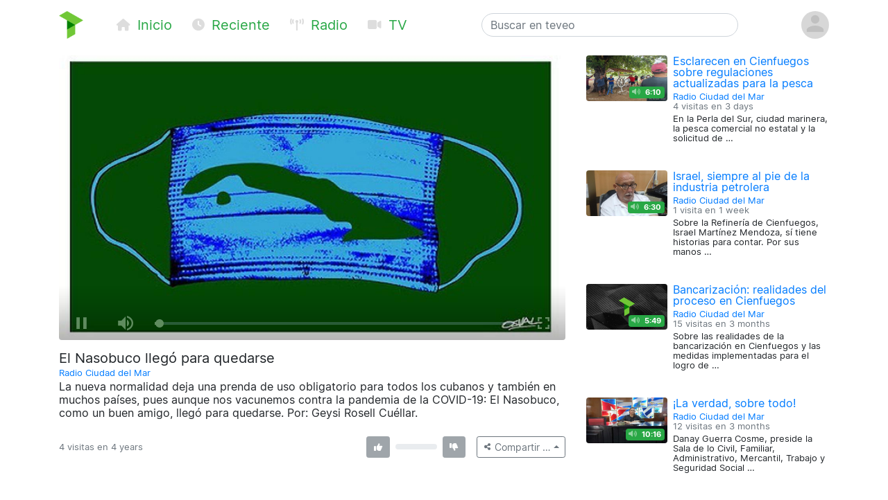

--- FILE ---
content_type: text/html; charset=utf-8
request_url: https://teveo.cu/media/ApGweqrKxcY8rwBK
body_size: 6231
content:
<!DOCTYPE html><html lang="es"><head><meta charset="utf-8"/><meta content="ie=edge" http-equiv="x-ua-compatible"/><meta content="width=device-width, initial-scale=1, shrink-to-fit=no" name="viewport"/><meta content="index,follow" name="robots"/><meta content="index,follow" name="googlebot"/><meta content="notranslate" name="google"/><meta content="#008000" name="theme-color"/><meta content="#008000" name="msapplication-navbutton-color"/><meta content="#008000" name="apple-mobile-web-app-status-bar-style"/><link href="https://cdn.teveo.cu/asset/px52tVQGxwfx6Bmg/2023.1.1/symbol-favicon.png" rel="icon" type="image/png"/><meta content="La nueva normalidad deja una prenda de uso obligatorio para todos los cubanos y también en muchos países, pues aunque nos vacunemos contra la pandemia de la COVID-19: El Nasobuco, como un buen amigo, llegó para quedarse. Por: Geysi Rosell Cuéllar." name="description"/><meta content="summary_large_image" name="twitter:card"/><meta content="@teveoCUBA" name="twitter:site"/><meta content="@teveoCUBA" name="twitter:creator"/><meta content="El Nasobuco llegó para quedarse" name="twitter:title"/><meta content="La nueva normalidad deja una prenda de uso obligatorio para todos los cubanos y también en muchos países, pues aunque nos vacunemos contra la pandemia de la COVID-19: El Nasobuco, como un buen amigo, llegó para quedarse. Por: Geysi Rosell Cuéllar." name="twitter:description"/><meta content="https://cdn.teveo.cu/media/Ap/Gw/eqrKxcY8rwBK/poster-HD-RNvgTReUz37f27YK.jpg" name="twitter:image"/><meta content="https://teveo.cu/media/ApGweqrKxcY8rwBK" property="og:url"/><meta content="article" property="og:type"/><meta content="El Nasobuco llegó para quedarse" property="og:title"/><meta content="La nueva normalidad deja una prenda de uso obligatorio para todos los cubanos y también en muchos países, pues aunque nos vacunemos contra la pandemia de la COVID-19: El Nasobuco, como un buen amigo, llegó para quedarse. Por: Geysi Rosell Cuéllar." property="og:description"/><meta content="https://cdn.teveo.cu/media/Ap/Gw/eqrKxcY8rwBK/poster-HD-RNvgTReUz37f27YK.jpg" property="og:image"/><meta content="469158910267478" property="fb:app_id"/><title>El Nasobuco llegó para quedarse — teveo</title><link href="https://cdn.teveo.cu/asset/px52tVQGxwfx6Bmg/2023.1.1/identity.css" rel="stylesheet"/><script src="https://cdn.teveo.cu/asset/px52tVQGxwfx6Bmg/2023.1.1/identity.js"></script><script src="https://cdn.teveo.cu/asset/px52tVQGxwfx6Bmg/2023.1.1/vuejs.js"></script></head><body><header><div class="container-lg t-fadeable"><div class="row align-items-center no-gutters pt-3 pb-4"><div class="col-auto mr-0 mr-md-5"><a href="/"><img alt="teveo" height="40" src="https://cdn.teveo.cu/asset/px52tVQGxwfx6Bmg/2023.1.1/symbol.png" width="35"/></a></div><div class="col-auto d-block d-md-none ml-3 mr-2"><div class="dropdown d-inline"><a data-toggle="dropdown" href=""><span class="fas fa-bars fa-lg text-success"></span></a><div class="dropdown-menu"><a class="dropdown-item" href="/"><span class="fas fa-home fa-fw fa-sm mr-1 text-success"></span> Inicio</a> <a class="dropdown-item" href="/recent"><span class="fas fa-clock fa-fw fa-sm mr-1 text-success"></span> Reciente</a> <a class="dropdown-item" href="/live/audio"><span class="fas fa-broadcast-tower fa-fw fa-sm mr-1 text-success"></span> Radio</a> <a class="dropdown-item" href="/live/video"><span class="fas fa-video fa-fw fa-sm mr-1 text-success"></span> Televisión</a></div></div></div><div class="col-auto d-none d-md-block"><a class="text-success mr-4 t-nav-item" href="/"><span class="fas fa-home fa-fw fa-sm mr-1 d-none d-lg-inline"></span> Inicio</a> <a class="text-success mr-4 t-nav-item" href="/recent"><span class="fas fa-clock fa-fw fa-sm mr-1 d-none d-lg-inline"></span> Reciente</a> <a class="text-success mr-4 t-nav-item" href="/live/audio"><span class="fas fa-broadcast-tower fa-fw fa-sm mr-1 d-none d-lg-inline"></span> Radio</a> <a class="text-success mr-4 t-nav-item" href="/live/video"><span class="fas fa-video fa-fw fa-sm mr-1 d-none d-lg-inline"></span> TV</a></div><div class="col-6 col-sm-6 col-md-4 mx-auto"><form action="/search" class="form-inline t-search" method="GET"><input class="form-control w-100" name="q" placeholder="Buscar en teveo" type="text" value=""/></form></div><div class="col-auto ml-2"><div class="dropdown"><a data-reference="parent" data-toggle="dropdown" href="#"><img alt="Avatar o imagen de usuario" class="rounded-circle" height="40" src="https://cdn.teveo.cu/asset/px52tVQGxwfx6Bmg/2023.1.1/avatar-mono.png" width="40"/></a><div class="dropdown-menu dropdown-menu-right"><a class="dropdown-item" href="/user/login"><span class="fas fa-sign-in-alt fa-fw fa-sm mr-1 text-success"></span> Abrir una sesión</a> <a class="dropdown-item" href="/user/register"><span class="fas fa-user-plus fa-fw fa-sm mr-1 text-success"></span> Registrarse</a></div></div></div></div></div></header><main><div class="container-lg"><div class="row"><div class="col-md-8"><div class="pb-3 t-media-video"><div class="rounded" style="width: 100%; height:0; position: relative; padding-bottom: 56.24929688378895%; overflow: hidden;"><iframe allow="autoplay; encrypted-media; fullscreen" allowfullscreen="" id="t-iframe-ApGweqrKxcY8rwBK" src="https://teveo.cu/media/ApGweqrKxcY8rwBK/embed?auto=true" style="position: absolute; top:0; left:0; width: 100%; height: 100%; border: 0;"></iframe></div><div class="row mt-2"><div class="col"><h5 class="mt-2 mb-1 t-media-title">El Nasobuco llegó para quedarse</h5><p class="text-muted mb-1 t-media-metadata"><small><a href="/channel/SaxAf2UjnBmUGCzZ">Radio Ciudad del Mar</a><br/></small></p><p>La nueva normalidad deja una prenda de uso obligatorio para todos los cubanos y también en muchos países, pues aunque nos vacunemos contra la pandemia de la COVID-19: El Nasobuco, como un buen amigo, llegó para quedarse. Por: Geysi Rosell Cuéllar.</p></div></div><div class="row align-items-center justify-content-between mt-2 mb-3" id="t-application"><div class="col col-lg-6 col-xl-7"><p class="text-muted mt-1 mb-1 t-media-metadata"><small>{{ engagement.views|pluralize('visita', 'visitas') }} en <span data-container="body" data-placement="top" data-toggle="tooltip" data-trigger="click hover focus" title="Publicado el 11 de Marzo de 2021 a las 3:41 p.m. CST">4 years</span></small></p></div><div class="col-auto col-lg-6 col-xl-5"><div class="row no-gutters align-items-center"><div class="col-auto text-center mr-2"><div data-container="body" data-placement="top" data-toggle="tooltip" data-trigger="click hover focus" tabindex="0" title="Debe abrir sesión para enviar su opinión"><button class="btn btn-secondary btn-sm" disabled="" style="pointer-events: none;" type="button"><span class="fas fa-thumbs-up fa-sm fa-fw"></span> <span class="ml-1" v-if="engagement.thumbs.up.count &gt; 0" v-text="engagement.thumbs.up.count"></span></button></div></div><div class="col d-none d-lg-block"><div class="progress" style="height: 0.5rem;"><div class="progress-bar bg-success" v-bind:style="{ width: engagement.thumbs.up.percent + '%' }"></div><div class="progress-bar bg-danger" v-bind:style="{ width: engagement.thumbs.down.percent + '%' }"></div></div></div><div class="col-auto text-center ml-2"><div data-container="body" data-placement="top" data-toggle="tooltip" data-trigger="click hover focus" tabindex="0" title="Debe abrir sesión para enviar su opinión"><button class="btn btn-secondary btn-sm" disabled="" style="pointer-events: none;" type="button"><span class="fas fa-thumbs-down fa-sm fa-fw"></span> <span class="ml-1" v-if="engagement.thumbs.down.count &gt; 0" v-text="engagement.thumbs.down.count"></span></button></div></div><div class="col-auto ml-3"><div class="dropup"><button class="btn btn-outline-secondary btn-sm dropdown-toggle" data-toggle="dropdown" type="button"><span class="fas fa-share-alt fa-fw fa-xs"></span> <span class="d-none d-sm-inline">Compartir …</span></button><div class="dropdown-menu dropdown-menu-right"><a class="dropdown-item t-social-share" href="https://www.twitter.com/intent/tweet?text=Radio%20Ciudad%20del%20Mar%20ha%20publicado%E2%80%A6%20%40radiocienfuegos&amp;url=https%3A//teveo.cu/media/ApGweqrKxcY8rwBK"><span class="fab fa-twitter fa-fw fa-sm mr-1 text-success"></span> En Twitter… <span class="fas fa-external-link-alt fa-xs text-muted ml-1"></span></a> <a class="dropdown-item t-social-share" href="https://www.facebook.com/dialog/share?app_id=469158910267478&amp;display=popup&amp;quote=Radio%20Ciudad%20del%20Mar%20ha%20publicado%E2%80%A6&amp;href=https%3A//teveo.cu/media/ApGweqrKxcY8rwBK"><span class="fab fa-facebook fa-fw fa-sm mr-1 text-success"></span> En Facebook… <span class="fas fa-external-link-alt fa-xs text-muted ml-1"></span></a><div class="dropdown-divider"></div><a class="dropdown-item" data-target="#t-modal-media-share-url" data-toggle="modal" href=""><span class="fas fa-link fa-fw fa-sm mr-1 text-success"></span> Enlace a esta página…</a> <a class="dropdown-item" data-target="#t-modal-media-share-embed" data-toggle="modal" href=""><span class="fas fa-code fa-fw fa-sm mr-1 text-success"></span> Código para incrustar…</a></div></div></div></div></div></div></div></div><div class="col-md-4"><div class="row no-gutters pb-4"><div class="col-4 t-media-video"><div class="t-media-poster"><a href="/media/f3JnES3nDF5rJZRm"><div class="rounded" style="width: 100%; height:0; position: relative; padding-bottom: 56.24929688378895%; background-image: url('https://cdn.teveo.cu/media/f3/Jn/ES3nDF5rJZRm/poster-SD-pxtR5EXecjMWVqS9.jpg'); background-size: cover; background-position: center;"></div></a> <span class="badge badge-success t-media-poster-duration-extra"><span class="fas fa-volume-up fa-sm text-white-50 mr-1" data-container="body" data-placement="left" data-toggle="tooltip" title="Archivo de audio"></span> 6:10</span></div></div><div class="col-8 t-media-video pl-2"><h6 class="mt-0 mb-0 t-media-title"><a href="/media/f3JnES3nDF5rJZRm">Esclarecen en Cienfuegos sobre regulaciones actualizadas para la pesca</a></h6><p class="text-muted mt-1 mb-1 t-media-metadata"><small><a href="/channel/SaxAf2UjnBmUGCzZ">Radio Ciudad del Mar</a><br/> 4 visitas en <span data-container="body" data-placement="top" data-toggle="tooltip" data-trigger="click hover focus" title="Publicado el 14 de Enero de 2026 a las 5:35 p.m. CST">3 days</span></small></p><p class="t-media-metadata"><small>En la Perla del Sur, ciudad marinera, la pesca comercial no estatal y la solicitud de …</small></p></div></div><div class="row no-gutters pb-4"><div class="col-4 t-media-video"><div class="t-media-poster"><a href="/media/PFhkzUnf4E2pTusa"><div class="rounded" style="width: 100%; height:0; position: relative; padding-bottom: 56.24929688378895%; background-image: url('https://cdn.teveo.cu/media/PF/hk/zUnf4E2pTusa/poster-SD-TqJHKHvdK5C5aEbB.jpg'); background-size: cover; background-position: center;"></div></a> <span class="badge badge-success t-media-poster-duration-extra"><span class="fas fa-volume-up fa-sm text-white-50 mr-1" data-container="body" data-placement="left" data-toggle="tooltip" title="Archivo de audio"></span> 6:30</span></div></div><div class="col-8 t-media-video pl-2"><h6 class="mt-0 mb-0 t-media-title"><a href="/media/PFhkzUnf4E2pTusa">Israel, siempre al pie de la industria petrolera</a></h6><p class="text-muted mt-1 mb-1 t-media-metadata"><small><a href="/channel/SaxAf2UjnBmUGCzZ">Radio Ciudad del Mar</a><br/> 1 visita en <span data-container="body" data-placement="top" data-toggle="tooltip" data-trigger="click hover focus" title="Publicado el 6 de Enero de 2026 a las 3:23 p.m. CST">1 week</span></small></p><p class="t-media-metadata"><small>Sobre la Refinería de Cienfuegos, Israel Martínez Mendoza, sí tiene historias para contar. Por sus manos …</small></p></div></div><div class="row no-gutters pb-4"><div class="col-4 t-media-video"><div class="t-media-poster"><a href="/media/8XBNFkheBf8sq7sW"><div class="rounded" style="width: 100%; height:0; position: relative; padding-bottom: 56.24929688378895%; background-image: url('https://cdn.teveo.cu/asset/px52tVQGxwfx6Bmg/2023.1.1/poster-SD.jpg'); background-size: cover; background-position: center;"></div></a> <span class="badge badge-success t-media-poster-duration-extra"><span class="fas fa-volume-up fa-sm text-white-50 mr-1" data-container="body" data-placement="left" data-toggle="tooltip" title="Archivo de audio"></span> 5:49</span></div></div><div class="col-8 t-media-video pl-2"><h6 class="mt-0 mb-0 t-media-title"><a href="/media/8XBNFkheBf8sq7sW">Bancarización: realidades del proceso en Cienfuegos</a></h6><p class="text-muted mt-1 mb-1 t-media-metadata"><small><a href="/channel/SaxAf2UjnBmUGCzZ">Radio Ciudad del Mar</a><br/> 15 visitas en <span data-container="body" data-placement="top" data-toggle="tooltip" data-trigger="click hover focus" title="Publicado el 16 de Octubre de 2025 a las 2:59 p.m. CDT">3 months</span></small></p><p class="t-media-metadata"><small>Sobre las realidades de la bancarización en Cienfuegos y las medidas implementadas para el logro de …</small></p></div></div><div class="row no-gutters pb-4"><div class="col-4 t-media-video"><div class="t-media-poster"><a href="/media/JwcAbvwhCNv2Aq5B"><div class="rounded" style="width: 100%; height:0; position: relative; padding-bottom: 56.24929688378895%; background-image: url('https://cdn.teveo.cu/media/Jw/cA/bvwhCNv2Aq5B/poster-SD-TY9CHSH45PCF6nCb.jpg'); background-size: cover; background-position: center;"></div></a> <span class="badge badge-success t-media-poster-duration-extra"><span class="fas fa-volume-up fa-sm text-white-50 mr-1" data-container="body" data-placement="left" data-toggle="tooltip" title="Archivo de audio"></span> 10:16</span></div></div><div class="col-8 t-media-video pl-2"><h6 class="mt-0 mb-0 t-media-title"><a href="/media/JwcAbvwhCNv2Aq5B">¡La verdad, sobre todo!</a></h6><p class="text-muted mt-1 mb-1 t-media-metadata"><small><a href="/channel/SaxAf2UjnBmUGCzZ">Radio Ciudad del Mar</a><br/> 12 visitas en <span data-container="body" data-placement="top" data-toggle="tooltip" data-trigger="click hover focus" title="Publicado el 28 de Septiembre de 2025 a las 5:20 p.m. CDT">3 months</span></small></p><p class="t-media-metadata"><small>Danay Guerra Cosme, preside la Sala de lo Civil, Familiar, Administrativo, Mercantil, Trabajo y Seguridad Social …</small></p></div></div><div class="row no-gutters pb-4"><div class="col-4 t-media-video"><div class="t-media-poster"><a href="/media/mqhkpH5M6TK2x5km"><div class="rounded" style="width: 100%; height:0; position: relative; padding-bottom: 56.24929688378895%; background-image: url('https://cdn.teveo.cu/media/mq/hk/pH5M6TK2x5km/poster-SD-gKExcUyjpaJa4SVX.jpg'); background-size: cover; background-position: center;"></div></a> <span class="badge badge-success t-media-poster-duration-extra"><span class="fas fa-volume-up fa-sm text-white-50 mr-1" data-container="body" data-placement="left" data-toggle="tooltip" title="Archivo de audio"></span> 1:37</span></div></div><div class="col-8 t-media-video pl-2"><h6 class="mt-0 mb-0 t-media-title"><a href="/media/mqhkpH5M6TK2x5km">Amplían en Astilleros Centro capacidades productivas</a></h6><p class="text-muted mt-1 mb-1 t-media-metadata"><small><a href="/channel/SaxAf2UjnBmUGCzZ">Radio Ciudad del Mar</a><br/> 5 visitas en <span data-container="body" data-placement="top" data-toggle="tooltip" data-trigger="click hover focus" title="Publicado el 16 de Septiembre de 2025 a las 6:04 p.m. CDT">4 months</span></small></p><p class="t-media-metadata"><small>El montaje de una moderna fábrica en la Empresa Militar Industrial Astilleros Centro, de Cienfuegos, favorece …</small></p></div></div></div></div></div><div class="modal fade t-modal-selectable-data-modal t-modal-media-stop" id="t-modal-media-share-url" tabindex="-1"><div class="modal-dialog modal-dialog-centered"><div class="modal-content"><div class="modal-header"><h5 class="modal-title">Enlace a esta página</h5><button aria-label="Close" class="close" data-dismiss="modal" type="button"><span aria-hidden="true">×</span></button></div><div class="modal-body"><p>El acceso directo a esta página es</p><pre class="ml-2 text-primary t-modal-selectable-data">https://teveo.cu/media/ApGweqrKxcY8rwBK</pre><p>y puede copiarlo para después pegarlo donde desee; por ejemplo, para compartirlo por correo electrónico o en redes sociales.</p><p class="text-secondary mb-0 t-modal-body-extra"><small>El texto del acceso directo se ha seleccionado automáticamente. Si desea copiarlo, con oprimir <kbd>Ctrl + C</kbd> será suficiente.</small></p></div><div class="modal-footer"><a class="btn btn-secondary" data-dismiss="modal" href="">Cerrar</a></div></div></div></div><div class="modal fade t-modal-selectable-data-modal t-modal-media-stop" id="t-modal-media-share-embed" tabindex="-1"><div class="modal-dialog modal-dialog-centered"><div class="modal-content"><div class="modal-header"><h5 class="modal-title">Código para incrustar</h5><button aria-label="Close" class="close" data-dismiss="modal" type="button"><span aria-hidden="true">×</span></button></div><div class="modal-body"><p>El código para incrustar el reproductor en cualquier página es</p><pre class="ml-2 text-primary t-modal-selectable-data">&lt;div style="width: 100%; height:0; position: relative; padding-bottom: 56.24929688378895%;"&gt;
&lt;iframe src="https://teveo.cu/media/ApGweqrKxcY8rwBK/embed" style="position: absolute; top:0; left:0; width: 100%; height: 100%; border: 0;" allow="autoplay; encrypted-media; fullscreen" allowfullscreen&gt;&lt;/iframe&gt;
&lt;/div&gt;</pre><form><div class="form-group"><div class="form-check form-check-inline"><input class="form-check-input" id="t-modal-media-share-embed-autoplay" type="checkbox" value=""/><label class="form-check-label" for="t-modal-media-share-embed-autoplay">Intentar la reproducción automática</label></div></div></form><p>Note que puede aplicar cualquier estilo que desee al <em>tag</em> <code>div</code> anterior para adaptarlo al estilo visual de la página que contiene el reproductor incrustado.</p><p class="text-secondary mb-0 t-modal-body-extra"><small>El texto del código para incrustar se ha seleccionado automáticamente. Si desea copiarlo, con oprimir <kbd>Ctrl + C</kbd> será suficiente.</small></p></div><div class="modal-footer"><a class="btn btn-secondary" data-dismiss="modal" href="">Cerrar</a></div></div></div></div></main><footer class="bg-secondary"><div class="container-lg py-3"><p class="py-0 my-0 text-light t-footer">teveo <span class="badge badge-light mx-1"><span class="fas fa-code-branch"></span> 2024.11.1</span> ha sido creado con <span class="fas fa-heart"></span> en el <a class="text-warning" href="http://www.icrt.cu">Instituto Cubano de Radio y Televisión</a>. Lea sobre nuestra <a class="text-warning" href="/privacy">política de privacidad</a> y los <a class="text-warning" href="/terms">términos y condiciones de uso</a> de este servicio. Síguenos en <a class="text-warning" href="https://twitter.com/teveoCUBA"><span class="fab fa-twitter"></span> Twitter</a>, en <a class="text-warning" href="https://www.facebook.com/teveoCUBA/"><span class="fab fa-facebook"></span> Facebook</a>, o en <a class="text-warning" href="https://t.me/teveoCUBA"><span class="fab fa-telegram"></span> Telegram</a>.</p></div></footer><script>
  $.ajaxSetup({
    beforeSend: function(xhr, settings) {
      if (!this.crossDomain) {
        xhr.setRequestHeader("X-CSRFToken", $("[name=csrfmiddlewaretoken]").val());
      }
    }
  });

  Vue.filter("pluralize", function (value, singular, plural) {
    switch (value) {
      case 0:
        return "Ninguna" + " " + singular;
      case 1:
        return "1" + " " + singular;
      default:
        return value.toString() + " " + plural;
    }
  });

  var engagement = {
    views: 4,
    thumbs: {
      up: {
        count: 0,
        percent: 0,
      },
      down: {
        count: 0,
        percent: 0,
      },
    },
  };



  var application = new Vue({
    el: "#t-application",
    data: {
      engagement: engagement,
    },
    methods: {
      update: function () {
        $.get("/api/media/ApGweqrKxcY8rwBK/engagement", function (data) {
          this.engagement = data;
        }.bind(this));
      },
      thumbs_up: function () {
        $.post("/engagement/ApGweqrKxcY8rwBK/thumbs/up", function (data) {
          this.update();
        }.bind(this));
      },
      thumbs_down: function () {
        $.post("/engagement/ApGweqrKxcY8rwBK/thumbs/down", function (data) {
          this.update();
        }.bind(this));
      },
    },
    created: function () {
      this.update();
      window.setInterval(function () {
        this.update();
      }.bind(this), 10000);
    },
  });

  function pauseVideo() {
    var $iframe = $("#t-iframe-ApGweqrKxcY8rwBK"),
      $player = $iframe.contents().find("#t-video-ApGweqrKxcY8rwBK")[0];

    if (!$player.player.paused()) {
      $player.player.pause();
    }
  }

  $(document).ready(function () {
    var autoplay = true;

    $(".t-social-share").on("click", function (e) {
      pauseVideo();

      e.preventDefault();
      window.open($(this).attr("href"),
        "tShareWindow",
        "height=450, width=550, " +
        "top=" + ($(window).height() / 2 - 275) + ", " +
        "left=" + ($(window).width() / 2 - 225) + ", " +
        "toolbar=0, location=0, menubar=0, directories=0, scrollbars=0");

      return false;
    });

    $(".t-modal-media-stop").on("shown.bs.modal", function (e) {
      pauseVideo();
    });

    $(".t-modal-selectable-data-modal").on("shown.bs.modal", function (e) {
      var $selectableData = $(this).find(".t-modal-selectable-data"),
        selection = window.getSelection(),
        range = document.createRange();

      range.selectNodeContents($selectableData.get(0));
      selection.removeAllRanges();
      selection.addRange(range);
    });

    $("#t-modal-media-share-embed").on("shown.bs.modal", function (e) {
      $("#t-modal-media-share-embed-autoplay").prop("checked", autoplay);
    });

    $("#t-modal-media-share-embed-autoplay").on("change", function () {
      var code = undefined;

      autoplay = !autoplay;
      if (autoplay) {
        code = '&lt;div style="width: 100%; height:0; position: relative; padding-bottom: 56.24929688378895%;"&gt;\n&ltiframe class="rounded" src="https://teveo.cu/media/ApGweqrKxcY8rwBK/embed" style="position: absolute; top:0; left:0; width: 100%; height: 100%; border: 0;" allow="autoplay; encrypted-media; fullscreen" allowfullscreen&gt&lt/iframe&gt\n&lt/div&gt;';
      } else {
        code = '&lt;div style="width: 100%; height:0; position: relative; padding-bottom: 56.24929688378895%;"&gt;\n&ltiframe class="rounded" src="https://teveo.cu/media/ApGweqrKxcY8rwBK/embed?auto=false" style="position: absolute; top:0; left:0; width: 100%; height: 100%; border: 0;" allow="encrypted-media; fullscreen" allowfullscreen&gt&lt/iframe&gt\n&lt/div&gt;';
      }

      var $selectableData = $("#t-modal-media-share-embed").find(".t-modal-selectable-data"),
        selection = window.getSelection(),
        range = document.createRange();

      $selectableData.html(code);
      range.selectNodeContents($selectableData.get(0));
      selection.removeAllRanges();
      selection.addRange(range);
    });
  });
</script></body></html>